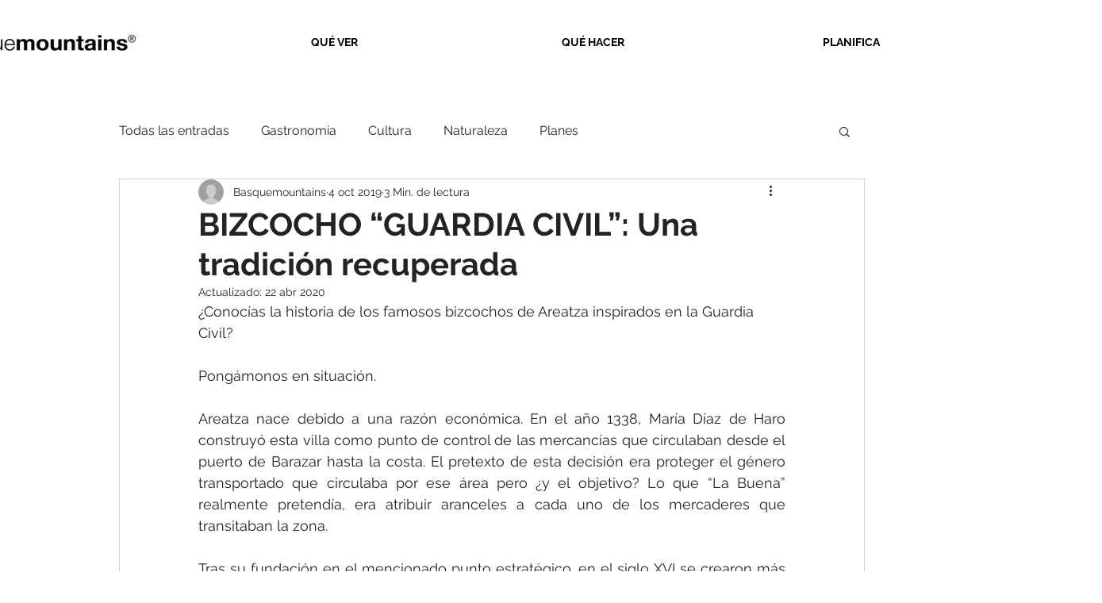

--- FILE ---
content_type: text/css; charset=utf-8
request_url: https://www.basquemountains.com/_serverless/pro-gallery-css-v4-server/layoutCss?ver=2&id=9mi6o-not-scoped&items=3630_640_457%7C3618_640_460&container=811_740_359.25_720&options=gallerySizeType:px%7CenableInfiniteScroll:true%7CtitlePlacement:SHOW_ON_HOVER%7CgridStyle:1%7CimageMargin:22%7CgalleryLayout:2%7CisVertical:false%7CnumberOfImagesPerRow:2%7CgallerySizePx:300%7CcubeRatio:1.3333333333333333%7CcubeType:fill%7CgalleryThumbnailsAlignment:bottom%7CthumbnailSpacings:0
body_size: -199
content:
#pro-gallery-9mi6o-not-scoped [data-hook="item-container"][data-idx="0"].gallery-item-container{opacity: 1 !important;display: block !important;transition: opacity .2s ease !important;top: 0px !important;left: 0px !important;right: auto !important;height: 269px !important;width: 359px !important;} #pro-gallery-9mi6o-not-scoped [data-hook="item-container"][data-idx="0"] .gallery-item-common-info-outer{height: 100% !important;} #pro-gallery-9mi6o-not-scoped [data-hook="item-container"][data-idx="0"] .gallery-item-common-info{height: 100% !important;width: 100% !important;} #pro-gallery-9mi6o-not-scoped [data-hook="item-container"][data-idx="0"] .gallery-item-wrapper{width: 359px !important;height: 269px !important;margin: 0 !important;} #pro-gallery-9mi6o-not-scoped [data-hook="item-container"][data-idx="0"] .gallery-item-content{width: 359px !important;height: 269px !important;margin: 0px 0px !important;opacity: 1 !important;} #pro-gallery-9mi6o-not-scoped [data-hook="item-container"][data-idx="0"] .gallery-item-hover{width: 359px !important;height: 269px !important;opacity: 1 !important;} #pro-gallery-9mi6o-not-scoped [data-hook="item-container"][data-idx="0"] .item-hover-flex-container{width: 359px !important;height: 269px !important;margin: 0px 0px !important;opacity: 1 !important;} #pro-gallery-9mi6o-not-scoped [data-hook="item-container"][data-idx="0"] .gallery-item-wrapper img{width: 100% !important;height: 100% !important;opacity: 1 !important;} #pro-gallery-9mi6o-not-scoped [data-hook="item-container"][data-idx="1"].gallery-item-container{opacity: 1 !important;display: block !important;transition: opacity .2s ease !important;top: 0px !important;left: 381px !important;right: auto !important;height: 269px !important;width: 359px !important;} #pro-gallery-9mi6o-not-scoped [data-hook="item-container"][data-idx="1"] .gallery-item-common-info-outer{height: 100% !important;} #pro-gallery-9mi6o-not-scoped [data-hook="item-container"][data-idx="1"] .gallery-item-common-info{height: 100% !important;width: 100% !important;} #pro-gallery-9mi6o-not-scoped [data-hook="item-container"][data-idx="1"] .gallery-item-wrapper{width: 359px !important;height: 269px !important;margin: 0 !important;} #pro-gallery-9mi6o-not-scoped [data-hook="item-container"][data-idx="1"] .gallery-item-content{width: 359px !important;height: 269px !important;margin: 0px 0px !important;opacity: 1 !important;} #pro-gallery-9mi6o-not-scoped [data-hook="item-container"][data-idx="1"] .gallery-item-hover{width: 359px !important;height: 269px !important;opacity: 1 !important;} #pro-gallery-9mi6o-not-scoped [data-hook="item-container"][data-idx="1"] .item-hover-flex-container{width: 359px !important;height: 269px !important;margin: 0px 0px !important;opacity: 1 !important;} #pro-gallery-9mi6o-not-scoped [data-hook="item-container"][data-idx="1"] .gallery-item-wrapper img{width: 100% !important;height: 100% !important;opacity: 1 !important;} #pro-gallery-9mi6o-not-scoped .pro-gallery-prerender{height:269.25px !important;}#pro-gallery-9mi6o-not-scoped {height:269.25px !important; width:740px !important;}#pro-gallery-9mi6o-not-scoped .pro-gallery-margin-container {height:269.25px !important;}#pro-gallery-9mi6o-not-scoped .pro-gallery {height:269.25px !important; width:740px !important;}#pro-gallery-9mi6o-not-scoped .pro-gallery-parent-container {height:269.25px !important; width:762px !important;}

--- FILE ---
content_type: text/css; charset=utf-8
request_url: https://www.basquemountains.com/_serverless/pro-gallery-css-v4-server/layoutCss?ver=2&id=1v1o3-not-scoped&items=3339_200_63%7C3480_215_127&container=3168.25_350_270_720&options=gallerySizeType:px%7CenableInfiniteScroll:true%7CtitlePlacement:SHOW_ON_HOVER%7CgridStyle:1%7CimageMargin:20%7CgalleryLayout:2%7CisVertical:false%7CnumberOfImagesPerRow:2%7CgallerySizePx:300%7CcubeRatio:1.7777777777777777%7CcubeType:fit%7CgalleryThumbnailsAlignment:bottom%7CthumbnailSpacings:0
body_size: -234
content:
#pro-gallery-1v1o3-not-scoped [data-hook="item-container"][data-idx="0"].gallery-item-container{opacity: 1 !important;display: block !important;transition: opacity .2s ease !important;top: 0px !important;left: 0px !important;right: auto !important;height: 93px !important;width: 165px !important;} #pro-gallery-1v1o3-not-scoped [data-hook="item-container"][data-idx="0"] .gallery-item-common-info-outer{height: 100% !important;} #pro-gallery-1v1o3-not-scoped [data-hook="item-container"][data-idx="0"] .gallery-item-common-info{height: 100% !important;width: 100% !important;} #pro-gallery-1v1o3-not-scoped [data-hook="item-container"][data-idx="0"] .gallery-item-wrapper{width: 165px !important;height: 93px !important;margin: 0 !important;} #pro-gallery-1v1o3-not-scoped [data-hook="item-container"][data-idx="0"] .gallery-item-content{width: 165px !important;height: 52px !important;margin: 20px 0px !important;opacity: 1 !important;} #pro-gallery-1v1o3-not-scoped [data-hook="item-container"][data-idx="0"] .gallery-item-hover{width: 165px !important;height: 52px !important;opacity: 1 !important;} #pro-gallery-1v1o3-not-scoped [data-hook="item-container"][data-idx="0"] .item-hover-flex-container{width: 165px !important;height: 52px !important;margin: 20px 0px !important;opacity: 1 !important;} #pro-gallery-1v1o3-not-scoped [data-hook="item-container"][data-idx="0"] .gallery-item-wrapper img{width: 100% !important;height: 100% !important;opacity: 1 !important;} #pro-gallery-1v1o3-not-scoped [data-hook="item-container"][data-idx="1"].gallery-item-container{opacity: 1 !important;display: block !important;transition: opacity .2s ease !important;top: 0px !important;left: 185px !important;right: auto !important;height: 93px !important;width: 165px !important;} #pro-gallery-1v1o3-not-scoped [data-hook="item-container"][data-idx="1"] .gallery-item-common-info-outer{height: 100% !important;} #pro-gallery-1v1o3-not-scoped [data-hook="item-container"][data-idx="1"] .gallery-item-common-info{height: 100% !important;width: 100% !important;} #pro-gallery-1v1o3-not-scoped [data-hook="item-container"][data-idx="1"] .gallery-item-wrapper{width: 165px !important;height: 93px !important;margin: 0 !important;} #pro-gallery-1v1o3-not-scoped [data-hook="item-container"][data-idx="1"] .gallery-item-content{width: 157px !important;height: 93px !important;margin: 0px 4px !important;opacity: 1 !important;} #pro-gallery-1v1o3-not-scoped [data-hook="item-container"][data-idx="1"] .gallery-item-hover{width: 157px !important;height: 93px !important;opacity: 1 !important;} #pro-gallery-1v1o3-not-scoped [data-hook="item-container"][data-idx="1"] .item-hover-flex-container{width: 157px !important;height: 93px !important;margin: 0px 4px !important;opacity: 1 !important;} #pro-gallery-1v1o3-not-scoped [data-hook="item-container"][data-idx="1"] .gallery-item-wrapper img{width: 100% !important;height: 100% !important;opacity: 1 !important;} #pro-gallery-1v1o3-not-scoped .pro-gallery-prerender{height:92.8125px !important;}#pro-gallery-1v1o3-not-scoped {height:92.8125px !important; width:350px !important;}#pro-gallery-1v1o3-not-scoped .pro-gallery-margin-container {height:92.8125px !important;}#pro-gallery-1v1o3-not-scoped .pro-gallery {height:92.8125px !important; width:350px !important;}#pro-gallery-1v1o3-not-scoped .pro-gallery-parent-container {height:92.8125px !important; width:370px !important;}